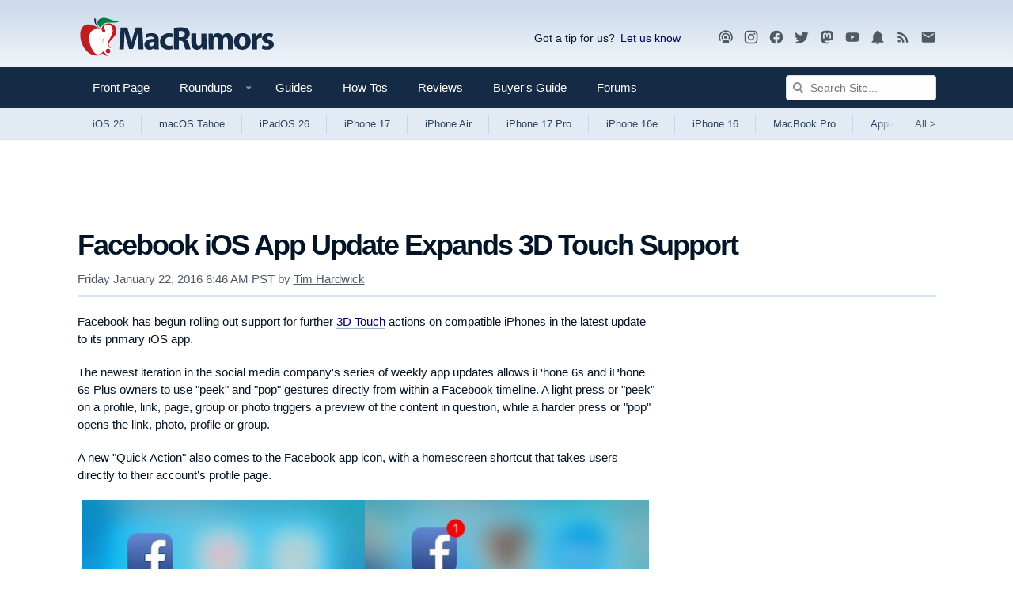

--- FILE ---
content_type: text/html
request_url: https://api.intentiq.com/profiles_engine/ProfilesEngineServlet?at=39&mi=10&dpi=936734067&pt=17&dpn=1&iiqidtype=2&iiqpcid=9aec3780-c55d-48c1-93b1-7eec4adbc267&iiqpciddate=1768888917141&pcid=c47013b8-21f0-4d76-8c19-bf1bb72e7fee&idtype=3&gdpr=0&japs=false&jaesc=0&jafc=0&jaensc=0&jsver=0.33&testGroup=A&source=pbjs&ABTestingConfigurationSource=group&abtg=A&vrref=https%3A%2F%2Fwww.macrumors.com
body_size: 56
content:
{"abPercentage":97,"adt":1,"ct":2,"isOptedOut":false,"data":{"eids":[]},"dbsaved":"false","ls":true,"cttl":86400000,"abTestUuid":"g_32d56fb7-e6d8-4018-85c7-03a98e2cbbff","tc":9,"sid":-110107928}

--- FILE ---
content_type: text/html; charset=utf-8
request_url: https://www.google.com/recaptcha/api2/aframe
body_size: 248
content:
<!DOCTYPE HTML><html><head><meta http-equiv="content-type" content="text/html; charset=UTF-8"></head><body><script nonce="4Ofwvvjz802pjyyfOz6Rqw">/** Anti-fraud and anti-abuse applications only. See google.com/recaptcha */ try{var clients={'sodar':'https://pagead2.googlesyndication.com/pagead/sodar?'};window.addEventListener("message",function(a){try{if(a.source===window.parent){var b=JSON.parse(a.data);var c=clients[b['id']];if(c){var d=document.createElement('img');d.src=c+b['params']+'&rc='+(localStorage.getItem("rc::a")?sessionStorage.getItem("rc::b"):"");window.document.body.appendChild(d);sessionStorage.setItem("rc::e",parseInt(sessionStorage.getItem("rc::e")||0)+1);localStorage.setItem("rc::h",'1768888922739');}}}catch(b){}});window.parent.postMessage("_grecaptcha_ready", "*");}catch(b){}</script></body></html>

--- FILE ---
content_type: text/plain
request_url: https://rtb.openx.net/openrtbb/prebidjs
body_size: -223
content:
{"id":"1466f941-f85e-4757-a814-be88737b3851","nbr":0}

--- FILE ---
content_type: text/plain; charset=UTF-8
request_url: https://at.teads.tv/fpc?analytics_tag_id=PUB_17002&tfpvi=&gdpr_consent=&gdpr_status=22&gdpr_reason=220&ccpa_consent=&sv=prebid-v1
body_size: 56
content:
YzU3MGNiYjAtZGY3OC00NjdmLTlhMGYtMGU4ZDZjZDVmMWVlIy0zLTI=

--- FILE ---
content_type: text/plain; charset=utf-8
request_url: https://ads.adthrive.com/http-api/cv2
body_size: 9299
content:
{"om":["00eoh6e0","00xbjwwl","014fd2e7-8aef-4866-9443-bae47641853f","0929nj63","0a298vwq2wa","0av741zl","0b0m8l4f","0eionfk5","0hly8ynw","0iyi1awv","0n2987jwr7m","0n7jwr7m","0sm4lr19","1","10011/140f603d0287260f11630805a1b59b3f","10011/6d6f4081f445bfe6dd30563fe3476ab4","10011/b9c5ee98f275001f41279fe47aaee919","10011/ba9f11025c980a17f6936d2888902e29","10011/d630ba7ee7680f0fd57b2c259481b3e6","1011_302_56651538","1011_302_56651545","1011_302_56651553","1011_302_56651738","1011_302_56651747","1011_302_56651755","1011_302_57051238","1011_302_57055686","1011_302_57055970","10310289136970_462091245","10310289136970_462612943","10310289136970_462613276","10310289136970_462615155","10310289136970_462615644","10310289136970_462615833","10310289136970_462792722","10310289136970_462792978","10310289136970_462793306","10310289136970_491345701","10310289136970_559920874","10310289136970_577824612","10310289136970_579595063","10310289136970_579595618","10310289136970_579599073","10310289136970_579599725","10310289136970_579599993","10310289136970_579600013","10310289136970_593674671","10310289136970_594029001","10310289136970_594352012","10310289136970_686690145","1043_201672019","10877374","10ua7afe","11142692","11509227","11560071","11592031","11625846","1185:1610326628","1185:1610326728","11896988","11928173","11999803","119_6230649","12010080","12010084","12010088","12151247","12219552","12219555","12219597","12219634","124843_8","124844_21","124848_7","12491687","12837805","12837806","12850756","12_74_18107025","12_74_18107030","12_74_18107078","12_74_18107088","12_74_18108742","14xoyqyz","15e133f3-ea9c-49fa-ba72-9a21e0acbc6e","1610269202","1610326628","1610326629","1610326728","1611092","16_462615644","16x7UEIxQu8","17_24104696","17_24602716","17_24632116","17_24632123","17_24683311","17_24683312","17_24696319","17_24766942","17_24766955","17_24766984","17_24767215","17_24767217","17_24767241","17_24767245","17_24767248","17_24767538","1kpjxj5u","1ktgrre1","202430_200_EAAYACog7t9UKc5iyzOXBU.xMcbVRrAuHeIU5IyS9qdlP9IeJGUyBMfW1N0_","20421090_200_EAAYACogyy0RzHbkTBh30TNsrxZR28Ohi-3ey2rLnbQlrDDSVmQyBCEE070_","204e47c6-7d14-4a92-aa48-6c67b04fcd56","2132:45871980","2132:45999649","2132:46036624","2132:46038652","2132:46039874","2132:46039900","213468b0-4b14-4175-8bba-bd9aa972007f","2149:12147059","2149:12151096","2149:12156461","2179:589289985696794383","2179:591283456202345442","222tsaq1","2249:581439030","2249:593249662","2249:650628516","2249:650628539","2249:674797871","2249:691910064","2249:691914577","2249:691925891","2249:703065941","2249:703670433","2249:703861071","2249:704061053","2249:704085924","2249:785171193058","226226131","2307:00xbjwwl","2307:02fvliub","2307:0b0m8l4f","2307:0hly8ynw","2307:1m7ow47i","2307:222tsaq1","2307:2gev4xcy","2307:3ql09rl9","2307:43jaxpr7","2307:4qxmmgd2","2307:4sgewasf","2307:4yevyu88","2307:6hye09n0","2307:74scwdnj","2307:7ztkjhgq","2307:8orkh93v","2307:96srbype","2307:9nex8xyd","2307:9t6gmxuz","2307:a7w365s6","2307:a7wye4jw","2307:b5e77p2y","2307:bjbhu0bk","2307:bu0fzuks","2307:c1hsjx06","2307:c7mn7oi0","2307:cv2huqwc","2307:ddoadio1","2307:fmmrtnw7","2307:fovbyhjn","2307:fphs0z2t","2307:g49ju19u","2307:g749lgab","2307:gpx7xks2","2307:gvotpm74","2307:hf9ak5dg","2307:i1gs57kc","2307:jfh85vr4","2307:jq895ajv","2307:mfsmf6ch","2307:mit1sryf","2307:nf4ziu0j","2307:nv0uqrqm","2307:okem47bb","2307:ouycdkmq","2307:plth4l1a","2307:q0nt8p8d","2307:qchclse2","2307:ralux098","2307:t4zab46q","2307:tty470r7","2307:u7pifvgm","2307:vkqnyng8","2307:w15c67ad","2307:x3nl5llg","2307:xal6oe9q","2307:xm7xmowz","23786257","2409_15064_70_85445179","2409_15064_70_85445183","2409_15064_70_85445193","2409_15064_70_85808987","2409_15064_70_85809022","2409_15064_70_85809046","2409_25495_176_CR52092920","2409_25495_176_CR52092921","2409_25495_176_CR52092922","2409_25495_176_CR52092923","2409_25495_176_CR52092954","2409_25495_176_CR52092956","2409_25495_176_CR52092957","2409_25495_176_CR52092958","2409_25495_176_CR52092959","2409_25495_176_CR52150651","2409_25495_176_CR52153848","2409_25495_176_CR52153849","2409_25495_176_CR52175340","2409_25495_176_CR52178314","2409_25495_176_CR52178315","2409_25495_176_CR52178316","2409_25495_176_CR52186411","2409_25495_176_CR52188001","2409_91366_409_227224","244441761","246638579","25_52qaclee","25_53v6aquw","25_87z6cimm","25_utberk8n","25_xz6af56d","262594","2662_200562_8166427","2676:85402402","2676:85402412","2676:85480801","2676:85639976","2676:85690531","2676:85690707","2676:85702047","2676:85807294","2676:85807297","2676:85807307","2676:85807308","2676:85807309","2676:85807320","2676:85807326","2676:85807343","2676:85807351","2676:85807357","2676:86082773","2676:86083195","2676:86410470","2676:86410691","2676:86411021","2676:86434529","2676:86434563","2676:86434782","2676:86689344","2676:86698026","2676:86698157","2676:86698455","2676:86894912","2676:86894914","2715_9888_501276","2715_9888_501281","2715_9888_549410","2760:176_CR52092923","2760:176_CR52092957","2760:176_CR52150651","2760:176_CR52175340","286bn7o6","28925636","28929686","28933536","28u7c6ez","29102835","29402249","29414696","29414711","29414845","29451548","29456320","2974:8168476","29_628795494","29_695879898","29_695879935","2eybxjpm","2gev4xcy","2mokbgft","2tAlke8JLD8Img5YutVv","2yor97dj","2zip0r12","3018/11f9c20186eb7aaf2faf2d5cdcab7af6","3018/2c83a32ad2293482c65870d3b43a5633","3018/7bde77b5ea7700479e9d98db672b3e5a","306_23391224","306_23391296","308_125203_15","308_125204_11","31334462","31qdo7ks","3214a05f-2446-482b-aa78-0d3857f20584","32j56hnc","33419362","34182009","3490:CR52092920","3490:CR52092921","3490:CR52092922","3490:CR52092923","3490:CR52092956","3490:CR52092957","3490:CR52150651","3490:CR52175339","3490:CR52175340","3490:CR52178314","3490:CR52178315","3490:CR52178316","3490:CR52186411","3490:CR52190519","3490:CR52212688","3490:CR52223710","3490:CR52223725","3658_104255_k28x0smd","3658_136236_fphs0z2t","3658_15032_7ztkjhgq","3658_15180_T26338217","3658_15193_x3nl5llg","3658_155735_plth4l1a","3658_15866_96srbype","3658_18008_u2cc9kzv","3658_203382_o8icj9qr","3658_211122_f1e9l6bu","3658_222876_e0h7s0q1","3658_249690_00eoh6e0","3658_582283_vkqnyng8","3658_608718_fovbyhjn","3658_87799_c7mn7oi0","3658_87799_jq895ajv","36_46_11632314","3702_139777_24765456","3702_139777_24765466","3702_139777_24765483","3702_139777_24765494","3702_139777_24765497","3702_139777_24765527","3702_139777_24765530","3702_139777_24765531","3702_139777_24765534","3702_139777_24765537","3702_139777_24765544","3702_139777_24765548","3702_139777_24765550","381513943572","3822:23149016","38345500","39385380","3LMBEkP-wis","3a2nyp64","3ql09rl9","3tkh4kx1","3x7t8epg","4083IP31KS13kontrolfreek_14b03","408698505","409_189392","409_192565","409_216364","409_216366","409_216382","409_216386","409_216396","409_216406","409_216416","409_216504","409_216506","409_220151","409_220336","409_220338","409_220344","409_220366","409_220369","409_223588","409_223597","409_223599","409_225977","409_225978","409_225980","409_225982","409_225983","409_225987","409_225988","409_225990","409_225992","409_226314","409_226321","409_226322","409_226324","409_226326","409_226327","409_226332","409_226342","409_226352","409_226356","409_226361","409_226362","409_226366","409_227223","409_227224","409_227226","409_227227","409_227235","409_227239","409_228054","409_228057","409_228059","409_228060","409_228064","409_228065","409_228077","409_228111","409_228115","409_228350","409_228351","409_228354","409_228356","409_228362","409_228363","409_228370","409_228378","409_228380","409_228385","409_230713","409_230714","409_230717","409_230719","409_231798","41692aad-bea3-4a9a-9e0d-40ceeb489117","42604842","42f9a405-dfc9-45dd-b424-23022e30b53e","43919974","43919984","43919985","43919986","439246469228","43ij8vfd","43jaxpr7","44023623","444361067","45871980","458901553568","462613276","47192068","4771_67437_1610326628","4771_74438_1610300513","47869802","481703827","485027845327","48574716","48594493","49039749","4941618","4947806","49869013","49869015","49nvlv5f","4aqwokyz","4c224f89-6b94-4962-b690-eed3c64b5efb","4fk9nxse","4pykxt9i","4qks9viz","4qxmmgd2","4rfhl2qu","4sgewasf","4yevyu88","501281","501420","501_76_dc8d076c-bdca-47b3-b013-d4c1ec524dd4","50479792","516_70_86894912","516_70_86894914","521_425_203499","521_425_203500","521_425_203501","521_425_203504","521_425_203505","521_425_203506","521_425_203508","521_425_203509","521_425_203513","521_425_203514","521_425_203515","521_425_203516","521_425_203517","521_425_203518","521_425_203519","521_425_203525","521_425_203526","521_425_203529","521_425_203535","521_425_203536","521_425_203538","521_425_203542","521_425_203543","521_425_203608","521_425_203611","521_425_203614","521_425_203615","521_425_203617","521_425_203621","521_425_203623","521_425_203631","521_425_203632","521_425_203633","521_425_203635","521_425_203645","521_425_203675","521_425_203680","521_425_203681","521_425_203683","521_425_203684","521_425_203686","521_425_203687","521_425_203692","521_425_203693","521_425_203695","521_425_203698","521_425_203699","521_425_203700","521_425_203702","521_425_203705","521_425_203706","521_425_203708","521_425_203709","521_425_203712","521_425_203714","521_425_203728","521_425_203729","521_425_203730","521_425_203731","521_425_203732","521_425_203733","521_425_203736","521_425_203741","521_425_203742","521_425_203744","521_425_203745","521_425_203863","521_425_203864","521_425_203867","521_425_203868","521_425_203874","521_425_203877","521_425_203878","521_425_203880","521_425_203882","521_425_203884","521_425_203885","521_425_203887","521_425_203892","521_425_203893","521_425_203897","521_425_203901","521_425_203911","521_425_203912","521_425_203918","521_425_203926","521_425_203929","521_425_203932","521_425_203934","521_425_203936","521_425_203937","521_425_203940","521_425_203943","521_425_203944","521_425_203946","521_425_203947","521_425_203948","521_425_203950","521_425_203952","521_425_203956","521_425_203961","521_425_203963","521_425_203965","521_425_203969","521_425_203970","521_425_203976","521_425_203978","521_425_203981","522709","52823916","529116283159","5316_139700_fa236cca-ca9a-4bf2-9378-bb88660c2c0e","533597863","53601540","53osz248","53v6aquw","54424044","54779847","5510:7ztkjhgq","5510:cymho2zs","5510:ouycdkmq","5510:quk7w53j","5510:t393g7ye","5510:v9k6m2b0","5510:x3nl5llg","551337","55344524","553781814","554480","5563_66529_OADD2.1316115555005011_1PNQA7FM52TR1BL","5563_66529_OADD2.1323812136496810_1J7WNW64SJ0NI1B","5563_66529_OADD2.1326011159790380_1WMLD4HUE15VG23","5563_66529_OADD2.1326011159790428_1XQ974XJWSM50H9","5563_66529_OADD2.7216038222963_163X1V9GDJK1NZYZXG","5563_66529_OADD2.7284328163393_196P936VYRAEYC7IJY","5563_66529_OADD2.7353040902703_13KLDS4Y16XT0RE5IS","5563_66529_OADD2.7353040902704_12VHHVEFFXH8OJ4LUR","5563_66529_OADD2.7353043681733_1CTKQ7RI7E0NJH0GJ0","5563_66529_OADD2.7353083169082_14CHQFJEGBEH1W68BV","5563_66529_OADD2.8108931372358_1CD32CJD81JH03VBDK","5563_66529_OAIP.18138578fa8df91d1e73944f1979ff5e","5563_66529_OAIP.1a822c5c9d55f8c9ff283b44f36f01c3","5563_66529_OAIP.af2acc6065dafd14c87b284b058d48d0","5563_66529_OAIP.b68940c0fa12561ebd4bcaf0bb889ff9","5563_66529_OAIP.d03f9785127812e0d8d7c2ef72e44c47","5563_66529_U2VhcmNoQWQjODMwMTM1NDU2MTk5MzkjMjMzNDgxMjk0MjcwODI1Ng==","557_409_216366","557_409_216396","557_409_216586","557_409_220139","557_409_220149","557_409_220159","557_409_220171","557_409_220332","557_409_220333","557_409_220336","557_409_220338","557_409_220343","557_409_220344","557_409_220346","557_409_220352","557_409_220354","557_409_220363","557_409_220364","557_409_220366","557_409_220368","557_409_223589","557_409_223593","557_409_223599","557_409_225988","557_409_225992","557_409_226311","557_409_226316","557_409_226362","557_409_227224","557_409_227227","557_409_228054","557_409_228055","557_409_228057","557_409_228059","557_409_228064","557_409_228074","557_409_228077","557_409_228089","557_409_228105","557_409_228348","557_409_228349","557_409_228351","557_409_228354","557_409_228363","557_409_228370","557_409_230714","557_409_230718","557_409_230729","557_409_235268","558_93_00eoh6e0","558_93_cv2huqwc","558_93_u3i8n6ef","55965333","5604da0d-91f0-4f37-89cc-338a14d0544a","5626536529","56341213","5636:12023788","56635908","56635955","567_269_2:3528:19843:32507","5700:704085924","5726507757","5726507783","5726594343","593674671","594352012","59780461","59780474","59873208","59873222","59873223","59873230","5a298uirdnp","5auirdnp","5nes216g","5ubl7njm","60146355","6026534329","6026574625","6026576471","60360546","60398502","609577512","60f5a06w","61085224","61174500","61210719","613344ix","61456734","61900466","61916211","61916223","61916225","61916227","61916229","61916233","61926845","61932920","61932925","61932933","61932957","61932958","61945704","61945716","61949616","62020288","620646535428","6226505231","6226507991","6226522291","62494936","62667314","62667320","627225143","627227759","627290883","627309156","627309159","627506494","628015148","628086965","628153053","628222860","628223277","628360579","628360582","628444259","628444349","628444433","628444439","628456310","628456313","628456391","628622163","628622172","628622244","628622250","628683371","628687043","628687157","628687460","628687463","628803013","628841673","628990952","629007394","629009180","629167998","629168001","629168010","629168565","629171196","629171202","629255550","629350437","62946743","62946748","629488423","62977072","62978285","62978299","62978305","62980383","62980385","62981075","629817930","62981822","62987257","629984747","630137823","6365_61796_742174851279","6365_61796_784880263591","6365_61796_785326944429","6365_61796_793303452475","63barbg1","63t6qg56","640917082","651637446","651637459","651637461","651637462","6547_67916_6YZZnNn0gn28KWzA0mQc","6547_67916_Awophy04KtpX8LHMdFCh","6547_67916_KExzLR3l6Y6g5uAT5s8N","6547_67916_MV1nZ1aWyzts2kLtI0OJ","6547_67916_omqh0QvcR6DuWeMjp8nV","659216891404","659713728691","668547445","66_c7tc2eqfi3hfh0yxo14s","670_9916_491345701","670_9916_594029001","670_9916_686691894","673375558002","679271129","679271132","67swazxr","680574929","680_99480_685190804","680_99480_687081256","680_99480_692218883","680_99480_692218887","680_99480_692219030","680_99480_700109379","680_99480_700109391","687541009","688078501","690_99485_1610326628","690_99485_1610326728","692192753","695879875","695879895","695879898","696314600","696332890","697189859","697189863","697189924","697189960","697189993","697190006","697190007","697190014","697190050","697199588","697199614","697525780","697525781","697525791","697525795","697525824","697525832","697876986","697876988","697876994","697876998","697876999","697893306","699528771","699554059","699812857","699813340","699824707","6hye09n0","6mj57yc0","6mrds7pc","6p39oadw","6qy0hs97","6vk2t4x3","700109389","700109391","700109399","702397981","702423494","702759138","702759484","702759599","702838408","703896169","703943411","70_85661851","70_85954439","70_86884702","70_86884703","70_86884710","713315586651","722320515538","724272994705","725307709636","730465715401","7354_111700_86509222","7354_111700_86509226","7354_138543_79507196","7354_138543_85444749","7354_138543_85445161","7354_138543_85445175","7354_138543_85445179","7354_138543_85445183","7354_138543_85445206","7354_138543_85445211","7354_138543_85807289","7354_138543_85807305","7354_138543_85807307","7354_138543_85807309","7354_138543_85807320","7354_138543_85807343","7354_138543_85807351","7354_138543_85808977","7354_138543_85808981","7354_138543_85808988","7354_138543_85809006","7354_138543_85809016","7354_138543_85809022","7354_138543_85809046","7354_138543_85809050","7354_138543_85809095","7354_138543_86470656","7354_217088_86087992","7354_229128_86128400","746011608948","74987684","74_462792722","74_491345434","74_686691894","74scwdnj","76215507-f20d-4bc8-b1e7-e2b1f45816f9","7732580","777388302635","778239775123","788553223654","788553223663","790703534108","793266583179","7942758","794di3me","7969_149355_45595978","7969_149355_45871980","7969_149355_45875343","7969_149355_45999649","7969_149355_46039897","7cmeqmw8","7fc6xgyo","7i30xyr5","7qIE6HPltrY","7txp5om6","7x8f326o","7xb3th35","80070335","80070342","80072821","8152859","8152879","8153735","8154362","821i184r","828b90b6-f636-4cf9-8cb6-224864a1b3a1","8341_230731_579593739337040696","8341_230731_588463996220411211","8341_230731_588837179414603875","8341_230731_589289985696794383","8341_230731_589318202881681006","8341_230731_590157627360862445","8341_230731_591283456202345442","8341_230731_594033992319641821","83446606","83446625","83447104","8520092","85402283","85444747","85444753","85521120","85702145","85954439","86434184","86434212","86434480","86434787","86470584","86509222","86509226","86509229","86509753","86621334","86621450","86621451","86888335","86888338","86888339","8orkh93v","8w4klwi4","9057/0328842c8f1d017570ede5c97267f40d","9057/0da634e56b4dee1eb149a27fcef83898","9057/1ed2e1a3f7522e9d5b4d247b57ab0c7c","9057/211d1f0fa71d1a58cabee51f2180e38f","9057/b232bee09e318349723e6bde72381ba0","90_11928175","90_12219563","90_12219567","90_12219634","90_12270190","90_12491645","90_12491656","90_12850756","91950566","91950610","9309343","9598343","96srbype","97298fzsz2a","97_8152859","9899279b-73fd-42e4-ae0f-1ba1ba22d1ee","9925w9vu","9c974892-5b57-4350-86fd-960508de88ac","9j298se9oga","9krcxphu","9nex8xyd","9rvsrrn1","9t6gmxuz","9vj21krg","9yffr0hr","DlHtvxfncKc","Dt9tkFgPbK0","EgI9bxPD1QI","GKZoA5MGrEJLSQ0Uj96J","HFN_IsGowZU","J0oHAwAc5lQ","JwkwUhaAU56T7jTog0EI","Ku_uLZnTchg","M2E0EqQEzu0","Se2aXgAXhvI","YM34v0D1p1g","YlnVIl2d84o","a0oxacu8","a1m9wazh","a566o9hb","a7w365s6","a7wye4jw","acl5gnm9","ascierwp","av2r20gs","b5e77p2y","b90cwbcd","be4hm1i2","bee50af1-a12b-46c8-8a66-a8d8e1ab3011","bhcgvwxj","bj4kmsd6","bjbhu0bk","bmvwlypm","bn278v80","bpwmigtk","bu0fzuks","bvhq38fl","by298drpfot","c-Mh5kLIzow","c1hsjx06","c1u7ixf4","c25uv8cd","c3dhicuk","c7mn7oi0","cd291e67-b672-4e8c-86ed-90faa7243e54","cd40m5wq","cegbqxs1","cki44jrm","cqant14y","cr-8ku72n5v39rgv2","cr-97pzzgzrubqk","cr-97y25lzsubqk","cr-98qx3d4yubqk","cr-98t2xj3uu9xg","cr-98t2xj3uubxf","cr-98t2xj4pubxf","cr-98txxk5qu9xg","cr-9cqtwg2w2brhwz","cr-9hxzbqc08jrgv2","cr-Bitc7n_p9iw__vat__49i_k_6v6_h_jce2vj5h_9v3kalhnq","cr-Bitc7n_p9iw__vat__49i_k_6v6_h_jce2vj5h_I4lo9gokm","cr-Bitc7n_p9iw__vat__49i_k_6v6_h_jce2vj5h_buspHgokm","cr-Bitc7n_p9iw__vat__49i_k_6v6_h_jce2vj5h_yApYgdjrj","cr-Bitc7n_p9iw__vat__49i_k_6v6_h_jce2vj5h_zKxG6djrj","cr-a9s2xe8tubwj","cr-a9s2xf0uubwj","cr-aaqt0j8vubwj","cr-aaqt0k1vubwj","cr-aav1zg0uubwj","cr-aav22g2wubwj","cr-aavwye0wubwj","cr-aavwye1pubwj","cr-aawz2m4qubwj","cr-aawz2m4subwj","cr-aawz2m5wubwj","cr-aawz2m6wubwj","cr-aawz2m7xubwj","cr-aawz3f2rubwj","cr-aawz3f2tubwj","cr-aawz3f3qubwj","cr-aawz3f3xubwj","cr-aawz3f4qubwj","cr-aawz3i2xubwj","cr-ccrzxi5tx7tmu","cr-ccrzxi5tx7uiu","cr-ddyy5m6ry7tmu","cr-ddyy5m6ry7uiu","cr-dfsz3h5wu7uiu","cr-dftw1fzqv7tmu","cr-dftw1fzqv7uiu","cr-f6puwm2w27tf1","cr-f6puwm2x27tf1","cr-f6puwm2xw7tf1","cr-f6puwm2yu7tf1","cr-f6puwm2yw7tf1","cr-g7wv3f7qvft","cr-g7wv3g0qvft","cr-h6q46o706lrgv2","cr-j608wonbuatj","cr-kz4ol95lu9vd","cr-kz4ol95lubwe","cr-lg354l2uvergv2","cr-nv6lwc1iubwe","cr-rl6118qtu9vd","cr-rwx21nikuatj","cr-sk1vaer4ubwe","cr-vu0tbhteu9vd","cr-vu0tbhteubwe","cr-wm8psj6gu9vd","cv2982huqwc","cv2huqwc","cymho2zs","czt3qxxp","d4188e59-cc7b-4d9d-bcba-36a215d8a8a0","d8ijy7f2","dc9iz3n6","ddoadio1","dea7uaiq","deac4163-9718-4696-9de2-29bc7e35195f","dfa2eb73-04f6-4a04-a8f2-fd6d2343aa30","dft15s69","dg2WmFvzosE","dif1fgsg","dpjydwun","dsugp5th","dwghal43","e0adc64a-5113-44b1-8fb8-129b85d08526","e2c76his","e38qsvko","e406ilcq","e4zt08h4","eb9vjo1r","ekocpzhh","ekv63n6v","f2u8e0cj","f3298craufm","f3craufm","f46gq7cs","fcn2zae1","fdujxvyb","feueU8m1y4Y","fjp0ceax","fmbxvfw0","fmmrtnw7","fo6td3w5","fovbyhjn","fp298hs0z2t","fphs0z2t","g49ju19u","g4iapksj","g529811rwow","g5egxitt","g6418f73","g749lgab","ge4000vb","ge4kwk32","gis95x88","gpx7xks2","gsez3kpt","gz4rhFvM7MY","h0cw921b","h0zwvskc","h32sew6s","hdu7gmx1","heb21q1u","heyp82hb","hf9ak5dg","hqz7anxg","hzonbdnu","i1gs57kc","i2aglcoy","i4diz8fj","i7sov9ry","i8q65k6g","i9b8es34","iu298ueobqd","j39smngx","j4r0agpc","j5l7lkp9","jci9uj40","jd035jgw","jfh85vr4","jonxsolf","jq298895ajv","jq895ajv","jx298rvgonh","jxrvgonh","jzqxffb2","k0csqwfi","k28x0smd","k6mxdk4o","kk5768bd","klqiditz","kns32sql","kpqczbyg","ksrdc5dk","kv2blzf2","kwb8iur1","kxcowe3b","ky0y4b7y","kz8629zd","l04ojb5z","lc298408s2k","ldv3iy6n","lmkhu9q3","ltgwjglo","ltkghqf5","lu0m1szw","lvx7l0us","m34utsc8","m3wzasds","m4298xt6ckm","min949in","mmr74uc4","mne39gsk","ms298spibow","msspibow","mtsc0nih","mwwkdj9h","n1298nubick","n3egwnq7","nativetouch-32507","np9yfx64","nrlkfmof","ns6i2m3u","nv0uqrqm","nv5uhf1y","o705c5j6","oe31iwxh","ofoon6ir","ofr83ln0","ok298em47bb","okem47bb","ot91zbhz","ouycdkmq","oxs5exf6","oy3b9yzx","oz3ry6sr","ozdii3rw","pefxr7k2","pi2986u4hm4","pi6u4hm4","piwneqqj","pl298th4l1a","plth4l1a","pr3rk44v","prcz3msg","prq4f8da","pte4wl23","q0nt8p8d","q9I-eRux9vU","q9plh3qd","qJtq2KMoDZK0fBpGYf2X","qaoxvuy4","qbnLmOq5mpE","qjinld2m","qqj2iqh7","qqvgscdx","qts6c5p3","quk7w53j","qxyinqse","r3298co354x","r3co354x","r68ur1og","r747h5eh","ralux098","rmttmrq8","rrlikvt1","rue4ecys","rup4bwce","rxj4b6nw","s2ahu2ae","s42om3j4","s6pbymn9","s9kmbxbp","scpvMntwtuw","sgaw7i5o","sk3ffy7a","sk4ge5lf","sslkianq","t2298dlmwva","t2dlmwva","t393g7ye","t5kb9pme","t79r9pdb","t7jqyl3m","ta3n09df","tp444w6e","try1d6ob","tsf8xzNEHyI","ttvuqq7b","u3i8n6ef","u7863qng","u7pifvgm","uhebin5g","uq0uwbbh","usle8ijx","ut42112berk8n","utberk8n","vbivoyo6","vettgmlh","vj7hzkpp","vk298qnyng8","vkqnyng8","vu298821qhl","w15c67ad","w9lu3v5o","wFBPTWkXhX8","wk8exctl","wn2a3vit","wt0wmo2s","wtgd3b1w","x22981s451d","x3nl5llg","x420t9me","x59pvthe","xafmw0z6","xdaezn6y","xe7etvhg","xgjdt26g","xjq9sbpc","xm7xmowz","xtxa8s2d","xz9ajlkq","xzwdm9b7","yax1p4v9","ygmhp6c6","yo6tydde","yq5t5meg","z68m148x","zfexqyi5","zmri9v9c","zu18zf5y","zvdz58bk","7979132","7979135"],"pmp":[],"adomains":["1md.org","a4g.com","about.bugmd.com","acelauncher.com","adameve.com","adelion.com","adp3.net","advenuedsp.com","aibidauction.com","aibidsrv.com","akusoli.com","allofmpls.org","arkeero.net","ato.mx","avazutracking.net","avid-ad-server.com","avid-adserver.com","avidadserver.com","aztracking.net","bc-sys.com","bcc-ads.com","bidderrtb.com","bidscube.com","bizzclick.com","bkserving.com","bksn.se","brightmountainads.com","bucksense.io","bugmd.com","ca.iqos.com","capitaloneshopping.com","cdn.dsptr.com","clarifion.com","clean.peebuster.com","cotosen.com","cs.money","cwkuki.com","dallasnews.com","dcntr-ads.com","decenterads.com","derila-ergo.com","dhgate.com","dhs.gov","digitaladsystems.com","displate.com","doyour.bid","dspbox.io","envisionx.co","ezmob.com","fla-keys.com","fmlabsonline.com","g123.jp","g2trk.com","gadgetslaboratory.com","gadmobe.com","getbugmd.com","goodtoknowthis.com","gov.il","grosvenorcasinos.com","guard.io","hero-wars.com","holts.com","howto5.io","http://bookstofilm.com/","http://countingmypennies.com/","http://fabpop.net/","http://folkaly.com/","http://gameswaka.com/","http://gowdr.com/","http://gratefulfinance.com/","http://outliermodel.com/","http://profitor.com/","http://tenfactorialrocks.com/","http://vovviral.com/","https://instantbuzz.net/","https://www.royalcaribbean.com/","ice.gov","imprdom.com","justanswer.com","liverrenew.com","longhornsnuff.com","lovehoney.com","lowerjointpain.com","lymphsystemsupport.com","meccabingo.com","media-servers.net","medimops.de","miniretornaveis.com","mobuppsrtb.com","motionspots.com","mygrizzly.com","myiq.com","myrocky.ca","national-lottery.co.uk","nbliver360.com","ndc.ajillionmax.com","nibblr-ai.com","niutux.com","nordicspirit.co.uk","notify.nuviad.com","notify.oxonux.com","own-imp.vrtzads.com","paperela.com","paradisestays.site","parasiterelief.com","peta.org","pfm.ninja","photoshelter.com","pixel.metanetwork.mobi","pixel.valo.ai","plannedparenthood.org","plf1.net","plt7.com","pltfrm.click","printwithwave.co","privacymodeweb.com","rangeusa.com","readywind.com","reklambids.com","ri.psdwc.com","royalcaribbean.com","royalcaribbean.com.au","rtb-adeclipse.io","rtb-direct.com","rtb.adx1.com","rtb.kds.media","rtb.reklambid.com","rtb.reklamdsp.com","rtb.rklmstr.com","rtbadtrading.com","rtbsbengine.com","rtbtradein.com","saba.com.mx","safevirus.info","securevid.co","seedtag.com","servedby.revive-adserver.net","shift.com","simple.life","smrt-view.com","swissklip.com","taboola.com","tel-aviv.gov.il","temu.com","theoceanac.com","track-bid.com","trackingintegral.com","trading-rtbg.com","trkbid.com","truthfinder.com","unoadsrv.com","usconcealedcarry.com","uuidksinc.net","vabilitytech.com","vashoot.com","vegogarden.com","viewtemplates.com","votervoice.net","vuse.com","waardex.com","wapstart.ru","wayvia.com","wdc.go2trk.com","weareplannedparenthood.org","webtradingspot.com","www.royalcaribbean.com","xapads.com","xiaflex.com","yourchamilia.com"]}

--- FILE ---
content_type: text/plain
request_url: https://rtb.openx.net/openrtbb/prebidjs
body_size: -83
content:
{"id":"b057c58c-adcf-4080-9512-fcf8cfb2b845","nbr":0}

--- FILE ---
content_type: text/plain
request_url: https://rtb.openx.net/openrtbb/prebidjs
body_size: -223
content:
{"id":"2afa0bd0-4c45-4e82-b0bc-de8a515938ce","nbr":0}